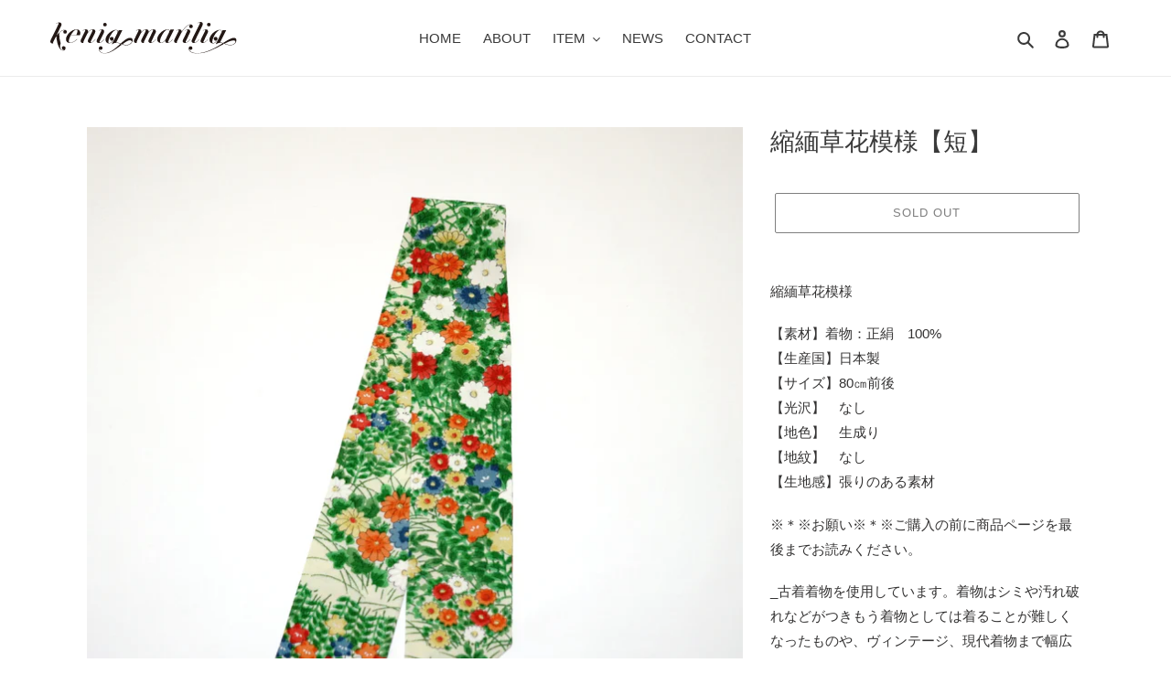

--- FILE ---
content_type: text/css
request_url: https://keniamarilia.jp/cdn/shop/t/6/assets/custom.css?v=81668615821498443671656841525
body_size: -3
content:
body{line-height:1.8}.mobile-nav__dropdown{display:block;max-height:0;overflow:hidden;position:relative;right:0;-webkit-transition:all .35s;transition:all .35s}.is-expand--child .mobile-nav__dropdown,.is-expand>.mobile-nav__dropdown{max-height:100vh;right:0}.third-nav--is-open{height:auto!important}.third-nav--is-open .mobile-nav{-ms-transform:translate3d(0,0,0);-webkit-transform:translate3d(0,0,0);transform:translateZ(0)}.mobile-nav-wrapper{z-index:10}.mobile-nav__dropdown .mobile-nav__sublist-header,.mobile-nav__return{display:none}.page-container{transform:none!important}.mobile-nav__item .icon{transform:rotate(90deg)}.is-expand .js-dropdown-toggle>.mobile-nav__icon>.icon,.is-expand--child .js-dropdown-toggle--child>.mobile-nav__icon>.icon{transform:rotate(270deg)}.mobile-nav__sublist-link:not(.mobile-nav__sublist-header).third-nav{padding-left:100px}@media only screen and (min-width: 750px){.site-nav--has-centered-dropdown{position:relative}.site-nav__dropdown--centered{width:auto;left:0}}.mobile-nav__link{padding:0}.mobile-nav__sublist-link .js-dropdown-toggle--child,.mobile-nav__link .js-dropdown-toggle,a.mobile-nav__link{padding:15px 30px}.hero-img{width:100%}@media screen and (max-width: 749px){.site-header__logo-image--centered img{margin:0}}[class*=index-section--flush]:first-child{padding-bottom:0}@media screen and (min-width: 750px){.banner-list{display:flex;justify-content:space-between}}@media screen and (max-width: 749px){.banner-list{display:flex;flex-wrap:wrap}.banner-list li{width:100%}}#hero-overlay{position:relative}#hero-overlay img{vertical-align:top}.hero-text{position:absolute;width:100%;color:#fff;top:50%;left:50%;-ms-transform:translate(-50%,-50%);-webkit-transform:translate(-50%,-50%);transform:translate(-50%,-50%);padding:0 20px;font-size:1.2em}.overlay{position:absolute;background:#0003;top:0;left:0;width:100%;height:100%}.hero-text p{color:#fff}.btn--hero{border:1px solid #fff;background:none;color:#fff}@media screen and (min-width: 750px){.hero-text{padding:0 55px;max-width:1200px;margin:0 auto}}@media screen and (max-width: 749px){.hero-h1{font-size:24px}}.sc-button{display:flex}.sc-button li{width:100%;margin:5px 10px}.sc-button li a:hover{background:#000;color:#fff}.sc-button li a{padding:10px 20px;font-size:13px;display:block;text-align:center;border-radius:8px;background:#fbf8f8}@media screen and (min-width: 750px){.sc-button{justify-content:space-between}}@media screen and (max-width: 749px){.sc-button{flex-wrap:wrap}.sc-button li{width:100%;margin:5px 0}}.head1{border-bottom:solid 2px;padding:.3em 0}.block-center{text-align:center}.inline-block{display:inline-block;width:100px}.tagline{font-size:1.1em;line-height:2}.description{font-size:1.1em;line-height:1.8}
/*# sourceMappingURL=/cdn/shop/t/6/assets/custom.css.map?v=81668615821498443671656841525 */
